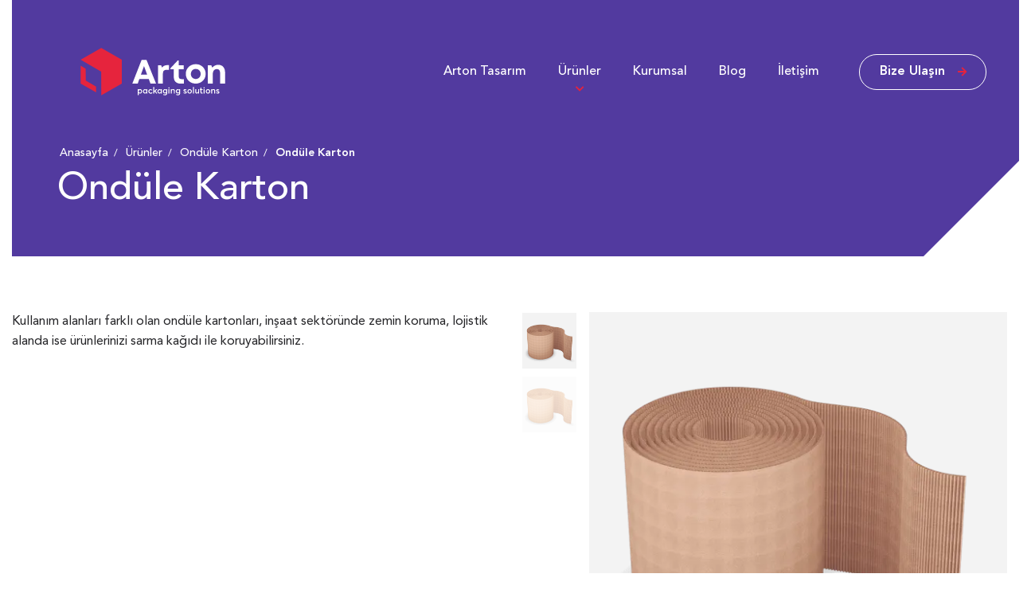

--- FILE ---
content_type: text/html; charset=UTF-8
request_url: https://artonambalaj.com/ondule-karton
body_size: 3588
content:
<!DOCTYPE html>
<html lang="tr" >
<head>

    <meta charset="UTF-8">
    <meta name="viewport" content="width=device-width, initial-scale=1, maximum-scale=5, minimum-scale=1">
    <meta name="csrf-token" content="DoQvInZ6kTEv65ykP0ohAdsO6Bx9AgNdQXdXlwz5">

        
        <title>Ondüle Karton &amp; En Uygun Fiyatlar | artonambalaj.com</title>
        <meta name="description" content="Ondüle karton, ürünlerinizi sarma kağıt ile sarararak dışarıdan gelen zararları en aza indirmenize yardımcı olacak koruyucudur.">

        <link rel="canonical" href="https://artonambalaj.com/ondule-karton">

                                                                                        
    

    
                
    <link href="https://artonambalaj.com/assets/css/main.css" rel="stylesheet">

</head>
<body class=" urun-page">



    
    <header class="site-head">
    <div class="container">
        <div class="row align-items-center justify-content-between">
            <div class="col-md-auto">
                <div class="head-block head-block--left">
                    <div class="row align-items-center justify-content-between">
                        <div class="col-auto">
                            <div class="head-logo">
                                <a class="head-logo__link" href="https://artonambalaj.com/">
                                    <img class="head-logo__image" src="https://artonambalaj.com/assets/images/arton-logo-light.svg" alt="Arton Ambalaj">
                                </a>
                            </div>
                        </div>
                        <div class="col-auto d-block d-lg-none">
                            <div class="head-hamburger">
                                <button class="btn btn-link head-hamburger__btn hamburger hamburger--spin d-flex align-items-center js-mobile-menu-btn" type="button">
                                    <span class="hamburger-box">
                                        <span class="hamburger-inner"></span>
                                    </span>
                                </button>
                            </div>
                        </div>
                    </div>
                </div>
            </div>
            <div class="col-md-auto">
                <div class="head-block head-block--right js-mobile-menu">
                    <div class="row align-items-lg-center h-100">
                        <div class="col-lg-auto mb-auto mb-lg-0">
                            <div class="head-logo d-block d-lg-none mb-8">
                                <a class="head-logo__link" href="https://artonambalaj.com/">
                                    <img class="head-logo__image" src="https://artonambalaj.com/assets/images/arton-logo-light.svg" alt="Arton Ambalaj">
                                </a>
                            </div>
                            <nav class="head-menu "><div class="head-menu__item" data-dropdown-id="20"><a class="head-menu__item-link" href="https://artontasarim.com/">Arton Tasarım</a></div><div class="head-menu__item" data-dropdown-id="2"><a class="head-menu__item-link" href="https://artonambalaj.com/urunler">Ürünler</a></div><div class="head-menu__item" data-dropdown-id="1"><a class="head-menu__item-link" href="https://artonambalaj.com/kurumsal">Kurumsal</a></div><div class="head-menu__item" data-dropdown-id="3"><a class="head-menu__item-link" href="https://artonambalaj.com/blog">Blog</a></div><div class="head-menu__item" data-dropdown-id="4"><a class="head-menu__item-link" href="https://artonambalaj.com/iletisim">İletişim</a></div></nav>
                        </div>
                        <div class="col-lg-auto mt-auto mt-lg-0">
                            <div class="head-btn-group">
                                <a href="/iletisim" class="head-btn-group__btn btn btn-outline-white rounded-pill btn-block d-flex align-items-center justify-content-between" type="button">
                                    <span class="text-gilroy-bold">Bize Ulaşın</span>
                                    <i class="fa fa-arrow-right fz-13 text-danger ml-4"></i>
                                </a>
                            </div>
                        </div>
                    </div>
                </div>
            </div>
        </div>
    </div>
</header>

    <section class="site-content">
        <div class="page-head">
            <div class="container position-relative">
                <div class="page-head__bg"></div>
                    <div class="page-breadcrumb">
        <div class="page-breadcrumb__list">
                                                                                                    <a class="page-breadcrumb__link" href="https://artonambalaj.com/">
                            <span>Anasayfa</span>
                        </a>
                                                                                                                            <a class="page-breadcrumb__link" href="https://artonambalaj.com/urunler">
                            <span>Ürünler</span>
                        </a>
                                                                                                                            <a class="page-breadcrumb__link" href="https://artonambalaj.com/">
                            <span>Ondüle Karton</span>
                        </a>
                                                                                                    <span class="page-breadcrumb__link">Ondüle Karton</span>
                                    </div>
    </div>

                    <div class="page-head__title">Ondüle Karton</div>
            </div>
        </div>

        <div class="page-content">
            <div class="container">
                <div class="box-group mt-0">
                    <div class="row flex-column-reverse flex-lg-row">
                        <div class="col-xl-6 col-lg-5">
                            <div class="page-article">
                                <p>Kullanım alanları farklı olan ondüle kartonları, inşaat sektöründe zemin koruma, lojistik alanda ise ürünlerinizi sarma kağıdı ile koruyabilirsiniz.</p>
                            </div>
                        </div>
                        <div class="col-xl-6 col-lg-7 mb-8">
                                                            <div class="d-flex flex-column-reverse flex-md-row justify-content-between">
                                    <div class="product-gallery-thumb js-gallery-thumb">
                                                                                    <div class="product-gallery-thumb__item">
                                                <img src="https://artonambalaj.com/uploads/webp/thumb/ondule-karton-25.webp" alt="" class="product-gallery-thumb__image ">
                                            </div>
                                                                                    <div class="product-gallery-thumb__item">
                                                <img src="https://artonambalaj.com/uploads/webp/thumb/ondule-karton-18.webp" alt="" class="product-gallery-thumb__image ">
                                            </div>
                                                                            </div>
                                    <div class="product-gallery js-gallery">
                                                                                    <div class="product-gallery__item">
                                                <a href="https://artonambalaj.com/uploads/ondule-karton-25.png" data-fancybox="urun_gorselleri">
                                                    <img src="https://artonambalaj.com/uploads/webp/thumb/ondule-karton-25.webp" alt="" class="product-gallery__image ">
                                                </a>
                                            </div>
                                                                                    <div class="product-gallery__item">
                                                <a href="https://artonambalaj.com/uploads/ondule-karton-18.png" data-fancybox="urun_gorselleri">
                                                    <img src="https://artonambalaj.com/uploads/webp/thumb/ondule-karton-18.webp" alt="" class="product-gallery__image ">
                                                </a>
                                            </div>
                                                                            </div>
                                </div>
                                                    </div>
                    </div>
                </div>
                <div class="box-group">
                    <div class="page-tab">
                        <ul class="nav nav-tabs page-tab__nav">
                                                            <li class="page-tab__item">
                                    <a class="page-tab__link" data-toggle="tab" href="#tab-1">Genel Bilgiler</a>
                                </li>
                                                                                                            </ul>
                        <div class="tab-content page-tab__content">
                                                            <div class="page-tab__pane tab-pane fade" id="tab-1">
                                    <div class="page-article">
                                        <ul>
	<li>Değişik ebatlarda üretilir, çeşitli ürünlerin ambalajlanmasında kullanılır.</li>
	<li>Genellikle yüksek hacimli ürünlerin korunması ve sevkiyatı için tercih edilir.</li>
	<li>Darbelere karşı koruma sağlar; dayanıklıdır, tekrar kullanılabilir.</li>
	<li>Farklı sektörlerde çok amaçlı kullanıma uygundur.&nbsp;</li>
	<li>Hafif bir malzemedir ve oldukça ekonomiktir.</li>
	<li>Çevre dostudur, doğaya zarar vermez.</li>
</ul>
                                    </div>
                                </div>
                                                                                                            </div>
                    </div>
                </div>
                <div class="box-group p-8 p-lg-20 bg-light mb-md-10 mb-5">
                    <div class="contact-form">
                        <div class="contact-form__head">
                            <div class="contact-form__title">Ürün Talep Formu</div>
                        </div>
                        <div class="contact-form__body mt-8">
                                                        <form action="https://artonambalaj.com/form/send" method="POST" data-form-id="1">
    <input type="hidden" name="_token" value="DoQvInZ6kTEv65ykP0ohAdsO6Bx9AgNdQXdXlwz5">
    <input type="checkbox" name="pkp_website" required class="d-none">
    <input type="hidden" name="form_id">

    
                                    <input name="input[selected_product][label]" type="hidden" value="Seçilen Ürün">
                                <input name="input[selected_product][value]" type="hidden" value="Ondüle Karton">
                            
            <div class="row">
                            <div class="col-md-6 col-lg-4">
                    <div class="form-group form-group-stacked mb-6 ">
                                                    <input type="hidden" name="input[adiniz_soyadiniz][label]" value="Adınız Soyadınız">
                        
                        <input
        type="text"
        name="input[adiniz_soyadiniz][value]"
        placeholder=""
        class="form-control   "
        value=""
        
        required
/>
                                                    <label class="form-label">Adınız Soyadınız</label>
                                                                                            </div>
                </div>
                            <div class="col-md-6 col-lg-4">
                    <div class="form-group form-group-stacked mb-6 ">
                                                    <input type="hidden" name="input[e_posta][label]" value="E-posta">
                        
                        <input
        type="email"
        name="input[e_posta][value]"
        placeholder=""
        class="form-control   "
        value=""
        
        required
>
                                                    <label class="form-label">E-posta</label>
                                                                                            </div>
                </div>
                            <div class="col-md-6 col-lg-4">
                    <div class="form-group form-group-stacked mb-6 ">
                                                    <input type="hidden" name="input[telefon][label]" value="Telefon">
                        
                        <input
        type="tel"
        name="input[telefon][value]"
        placeholder=""
        class="form-control   "
        value=""
        
        required
/>
                                                    <label class="form-label">Telefon</label>
                                                                                            </div>
                </div>
                            <div class="col-md-12">
                    <div class="form-group form-group-stacked mb-6 ">
                                                    <input type="hidden" name="input[mesajiniz][label]" value="Mesajınız">
                        
                        <textarea
        rows="4"
        style="height: 100px;"
        name="input[mesajiniz][value]"
        placeholder=""
        class="form-control   "
        
        required
></textarea>
                                                    <label class="form-label">Mesajınız</label>
                                                                                            </div>
                </div>
                            <div class="col-md-6 col-xl-8">
                    <div class="form-group form-group-stacked mb-6 ">
                                                    <input type="hidden" name="input[kvkk_onayi][label]" value="KVKK Onayı">
                        
                        <div class="custom-control custom-checkbox mb-2">
        <input
                type="checkbox"
                id="kvkk_onayi"
                name="input[kvkk_onayi][value]"
                value="Evet"
                class="custom-control-input "
        />
        <label class="custom-control-label " for="kvkk_onayi">
            Kişisel verilerimin mevzuat çerçevesinde ve <a href="#">KVKK aydınlatma metni</a>                                                                 nde belirtilen şekilde işlenmesine ve benimle iletişime geçilmesine açık rıza veriyorum.
        </label>
    </div>
                                                                                            </div>
                </div>
                            <div class="col-md-4 ml-auto">
                    <div class="form-group form-group-stacked mb-0 ">
                        
                        <button type="submit"
        
        class="btn btn btn-outline-dark rounded-pill btn-block">
        Gönder
</button>                                                                                            </div>
                </div>
                    </div>
    
    
</form>

                        </div>
                    </div>
                </div>
            </div>
        </div>
    </section>

    <footer class="site-foot">
    <div class="foot-block foot-block--top">
        <div class="container">
            <div class="foot-copyright">
                <img class="foot-copyright__image" src="https://artonambalaj.com/assets/images/arton-logo.svg" alt="Arton Ambalaj">
            </div>
        </div>
    </div>
    <div class="foot-block foot-block--middle">
        <div class="container">
            <div class="row">
                <div class="col-lg-3 col-md">
                    <div class="foot-menu">
                        <div class="foot-menu__item">
                            <div class="foot-menu__item-link">İletişime Geç</div>
                            <div class="foot-menu__body d-flex flex-column">
                                <a class="fz-14 text-avenir-bold text-dark" href="tel:0262 653 10 84">0262 653 10 84</a>
                                <a class="fz-14 text-avenir-bold text-dark mt-4" href="mailto:info@artonambalaj.com">info@artonambalaj.com</a>
                                <div class="fz-14 text-avenir-medium lh-21 mt-4">Cumhuriyet Mah. 2253 Sok. No:11 Gebze/Kocaeli</div>
                            </div>
                        </div>
                    </div>
                </div>
                <div class="col-lg-9 col-md-auto mt-10 mt-md-0">
                    <div class="row">
                        <div class="col d-none d-lg-block">
                            <nav class="foot-menu "><div class="foot-menu__item" data-dropdown-id="16"><a class="foot-menu__item-link" href="https://artonambalaj.com/urunler">Ürünler</a><div class="foot-menu__children"><a class="foot-menu__children-link" href="https://artonambalaj.com/kraft-kosebent">Kraft Köşebent</a><a class="foot-menu__children-link" href="https://artonambalaj.com/centikli-kosebent">Çentikli Köşebent</a><a class="foot-menu__children-link" href="https://artonambalaj.com/kilitli-kosebent">Kilitli Köşebent</a><a class="foot-menu__children-link" href="https://artonambalaj.com/baskili-kosebent">Baskılı Köşebent</a><a class="foot-menu__children-link" href="https://artonambalaj.com/asimetrik-kagit-kosebent">Asimetrik Kağıt Köşebent</a><a class="foot-menu__children-link" href="https://artonambalaj.com/neme-dayanikli-kosebent">Neme Dayanıklı Köşebent</a><a class="foot-menu__children-link" href="https://artonambalaj.com/yapiskanli-kosebent">Yapışkanlı Köşebent</a><a class="foot-menu__children-link" href="https://artonambalaj.com/u-kosebent">U Köşebent</a><a class="foot-menu__children-link" href="https://artonambalaj.com/petek-panel-2">Petek Panel</a><a class="foot-menu__children-link" href="https://artonambalaj.com/kagit-seperator-2">Kağıt Seperatör</a><a class="foot-menu__children-link" href="https://artonambalaj.com/ondule-karton">Ondüle Karton</a></div></div></nav>
                        </div>
                        <div class="col-lg-auto">
                            <div class="foot-menu">
        <div class="foot-menu__item">
            <div class="foot-menu__item-link">Sosyal Medya</div>
            <div class="foot-social">
                                                            <a class="foot-social__link d-flex align-items-center justify-content-center" target="_blank" rel="nofollow" href="https://www.facebook.com/artonambalaj">
                            <i class="foot-social__icon fi fi-facebook"></i>
                        </a>
                                                                                <a class="foot-social__link d-flex align-items-center justify-content-center" target="_blank" rel="nofollow" href="https://twitter.com/artonambalaj">
                            <i class="foot-social__icon fi fi-twitter"></i>
                        </a>
                                                                                <a class="foot-social__link d-flex align-items-center justify-content-center" target="_blank" rel="nofollow" href="https://www.instagram.com/artonambalaj/">
                            <i class="foot-social__icon fi fi-instagram"></i>
                        </a>
                                                                                                                    <a class="foot-social__link d-flex align-items-center justify-content-center" target="_blank" rel="nofollow" href="https://www.linkedin.com/company/arton-ambalaj">
                            <i class="foot-social__icon fi fi-linkedin"></i>
                        </a>
                                                                                                                                                                                                                                    </div>
        </div>
    </div>
                        </div>
                    </div>
                </div>
            </div>
        </div>
    </div>
    <div class="foot-block foot-block--bottom">
        <div class="container">
            <div class="row justify-content-between align-items-center">
                <div class="col-auto">
                    <div class="foot-copyright">
    <div class="foot-copyright__text">© 2025 Pikap Agency | Tüm hakları saklıdır.</div>
</div>
                </div>
                <div class="col-auto">
                    <div class="foot-agency">
    <a class="text-dark" href="https://pikap.agency" target="_blank" title="Pikap Agency">
        <img class="lazyload foot-agency__logo" src="https://artonambalaj.com/assets/images/pikap.svg" alt="Pikap Agency">
    </a>
</div>                </div>
            </div>
        </div>
    </div>
</footer>
<div class="site-foot__backdrop"></div>


<script src="https://artonambalaj.com/assets/js/main.js"></script>
<script src="https://artonambalaj.com/assets/js/app.js"></script>
<script>
    $.ajaxSetup({
        headers: {
            'X-CSRF-TOKEN': $('meta[name="csrf-token"]').attr('content')
        }
    });
</script>
<script>
    window.addEventListener('DOMContentLoaded', (event) => {
        setTimeout(function () {
            $('html, body').removeClass('is-load');
        }, 300);
    });
</script>


    
    
    <script>
        setTimeout(function () {
            $('[data-form-id="1"]').find('[name="pkp_website"]').attr('required', false);
            $('[data-form-id="1"]').find('[name="form_id"]').val($('[data-form-id="1"]').attr('data-form-id'))
        }, 5000);
    </script>
    <script type="application/ld+json">{"@context":"https:\/\/schema.org","@type":"BreadcrumbList","itemListElement":[{"@type":"ListItem","position":1,"name":"Anasayfa","item":"https:\/\/artonambalaj.com\/"},{"@type":"ListItem","position":2,"name":"Ürünler","item":"https:\/\/artonambalaj.com\/urunler"},{"@type":"ListItem","position":3,"name":"Ondüle Karton","item":"https:\/\/artonambalaj.com"},{"@type":"ListItem","position":4,"name":"Ondüle Karton","item":"https:\/\/artonambalaj.com\/ondule-karton"}]}</script>
    <script>
        __siteJS.addActiveClassUrl('https://artonambalaj.com/urunler');
        $('.page-tab__item:first-child a').tab('show');
    </script>



    
    <script>
        __siteJS.addActiveClassUrl('https://artonambalaj.com/ondule-karton');
    </script>

</body>
</html>


--- FILE ---
content_type: image/svg+xml
request_url: https://artonambalaj.com/assets/images/arton-logo-light.svg
body_size: 6304
content:
<?xml version="1.0" encoding="utf-8"?>
<!-- Generator: Adobe Illustrator 24.1.1, SVG Export Plug-In . SVG Version: 6.00 Build 0)  -->
<svg version="1.1" id="Layer_1" xmlns="http://www.w3.org/2000/svg" xmlns:xlink="http://www.w3.org/1999/xlink" x="0px" y="0px"
     viewBox="0 0 182 60" style="enable-background:new 0 0 182 60;" xml:space="preserve">
<style type="text/css">
	.st0{fill:#fff;}
	.st1{fill:#E6243D;}
</style>
    <g>
	<g>
		<path class="st0" d="M88,45l-2.1-5.7H74L72,45h-6.8l11.7-29.8h6.1L95,45H88z M79.9,23L76,33.7h7.8L79.9,23z"/>
        <path class="st0" d="M109.2,21.8h2v5.9h-2.7c-1.7,0-3,0.4-3.8,1.2c-0.8,0.8-1.1,2.2-1.1,4.1v12h-6.2v-23h4l1.1,2.8
			C104.1,22.8,106.4,21.8,109.2,21.8z"/>
        <path class="st0" d="M127.1,39.4h2.8V45h-4.4c-2.5,0-4.5-0.7-6-2.2c-1.5-1.5-2.2-3.5-2.2-6v-9.8h-4.2v-1.3l9.1-9.7h1.2v6h6.3v5
			h-6.2v9c0,1.1,0.3,2,0.9,2.6C125.1,39.1,125.9,39.4,127.1,39.4z"/>
        <path class="st0" d="M144.9,45c-2.3,0-4.5-0.5-6.4-1.6c-1.9-1.1-3.4-2.5-4.5-4.4c-1.1-1.9-1.6-3.9-1.6-6.2c0-2.3,0.5-4.4,1.6-6.2
			c1.1-1.9,2.6-3.3,4.5-4.4c1.9-1,4-1.6,6.4-1.6c2.3,0,4.4,0.5,6.3,1.6c1.9,1,3.4,2.5,4.5,4.4c1.1,1.9,1.6,3.9,1.6,6.2
			c0,2.3-0.5,4.3-1.6,6.2c-1.1,1.9-2.6,3.3-4.5,4.4C149.3,44.4,147.2,45,144.9,45z M140.5,37.4c1.2,1.2,2.6,1.8,4.4,1.8
			c1.8,0,3.3-0.6,4.4-1.8c1.2-1.2,1.7-2.7,1.7-4.5c0-1.9-0.6-3.4-1.7-4.5c-1.2-1.2-2.6-1.8-4.4-1.8c-1.8,0-3.3,0.6-4.4,1.8
			c-1.2,1.2-1.7,2.7-1.7,4.5C138.7,34.7,139.3,36.2,140.5,37.4z"/>
        <path class="st0" d="M173.2,21.4c2.6,0,4.7,0.9,6.2,2.6c1.5,1.7,2.3,4.1,2.3,7V45h-6.2V32c0-3.4-1.3-5.2-4-5.2
			c-1.6,0-2.9,0.5-3.8,1.6c-0.9,1.1-1.4,2.5-1.4,4.4V45h-6.2v-23h4.3l1.2,2.9c0.9-1.1,2-1.9,3.3-2.5
			C170.2,21.7,171.6,21.4,173.2,21.4z"/>
	</g>
        <g>
		<polygon class="st1" points="0.3,15.1 26.2,0.2 52,15.1 52,45 26.2,59.8 26.1,30 		"/>
            <polygon class="st1" points="19.7,56.1 0.3,45 0.3,22.5 6.6,26.3 6.8,41.2 19.7,48.7 		"/>
	</g>
        <g>
		<g>
			<path class="st0" d="M72,52h1.2v0.6h0c0.4-0.5,1-0.7,1.7-0.7c1.5,0,2.6,1.2,2.6,2.8c0,1.7-1.1,2.8-2.6,2.8
				c-0.7,0-1.3-0.3-1.7-0.8l0,0v2.8H72V52z M76.4,54.8c0-1-0.7-1.7-1.6-1.7c-0.9,0-1.6,0.7-1.6,1.7c0,1,0.7,1.6,1.6,1.6
				C75.7,56.4,76.4,55.7,76.4,54.8z"/>
            <path class="st0" d="M78.6,54.8c0-1.6,1.1-2.8,2.6-2.8c0.7,0,1.3,0.3,1.7,0.7l0,0V52h1.2v5.4h-1.2v-0.7l0,0
				c-0.4,0.5-1,0.8-1.7,0.8C79.7,57.5,78.6,56.4,78.6,54.8z M82.9,54.8c0-1-0.7-1.7-1.5-1.7c-0.9,0-1.6,0.7-1.6,1.7
				c0,1,0.6,1.6,1.6,1.6C82.2,56.4,82.9,55.8,82.9,54.8z"/>
            <path class="st0" d="M85.3,54.8c0-1.7,1.2-2.8,2.8-2.8c0.8,0,1.7,0.3,2.3,1l-0.8,0.7c-0.3-0.4-0.8-0.6-1.4-0.6
				c-1,0-1.6,0.7-1.6,1.7c0,1,0.7,1.7,1.6,1.7c0.6,0,1.1-0.3,1.4-0.6l0.9,0.8c-0.5,0.6-1.2,1-2.3,1C86.5,57.5,85.3,56.4,85.3,54.8z"
            />
            <path class="st0" d="M91.5,49.3h1.2v5.2l0,0L95,52h1.5l-2,2.2l2,3.2h-1.4l-1.5-2.4l-0.9,1v1.4h-1.2V49.3z"/>
            <path class="st0" d="M96.8,54.8c0-1.6,1.1-2.8,2.6-2.8c0.7,0,1.3,0.3,1.7,0.7l0,0V52h1.2v5.4h-1.2v-0.7l0,0
				c-0.4,0.5-1,0.8-1.7,0.8C97.9,57.5,96.8,56.4,96.8,54.8z M101.1,54.8c0-1-0.7-1.7-1.5-1.7c-0.9,0-1.6,0.7-1.6,1.7
				c0,1,0.6,1.6,1.6,1.6C100.4,56.4,101.1,55.8,101.1,54.8z"/>
            <path class="st0" d="M104.1,59.2l0.3-1.1c0.6,0.3,1.1,0.5,1.8,0.5c1.1,0,1.6-0.6,1.6-1.3v-0.6h0c-0.4,0.4-1,0.7-1.6,0.7
				c-1.5,0-2.6-1.1-2.6-2.7c0-1.6,1.1-2.7,2.6-2.7c0.6,0,1.2,0.2,1.7,0.7h0V52h1.2v4.9c0,1.6-0.8,2.8-2.8,2.8
				C105.5,59.7,104.7,59.5,104.1,59.2z M107.9,54.6c0-0.9-0.7-1.5-1.5-1.5c-0.9,0-1.5,0.6-1.5,1.6c0,1,0.7,1.6,1.5,1.6
				C107.2,56.2,107.9,55.6,107.9,54.6z"/>
            <path class="st0" d="M110.4,50.4c0-0.4,0.4-0.8,0.8-0.8c0.5,0,0.8,0.4,0.8,0.8c0,0.5-0.4,0.8-0.8,0.8
				C110.8,51.2,110.4,50.9,110.4,50.4z M110.6,52h1.2v5.4h-1.2V52z"/>
            <path class="st0" d="M113.6,52h1.2v0.7h0c0.4-0.5,1.1-0.8,1.8-0.8c1.2,0,2,0.7,2,2.3v3.2h-1.2v-2.9c0-1.1-0.4-1.5-1.2-1.5
				c-0.8,0-1.4,0.6-1.4,1.7v2.7h-1.2V52z"/>
            <path class="st0" d="M120.3,59.2l0.3-1.1c0.6,0.3,1.1,0.5,1.8,0.5c1.1,0,1.6-0.6,1.6-1.3v-0.6h0c-0.4,0.4-1,0.7-1.6,0.7
				c-1.5,0-2.6-1.1-2.6-2.7c0-1.6,1.1-2.7,2.6-2.7c0.6,0,1.2,0.2,1.7,0.7h0V52h1.2v4.9c0,1.6-0.8,2.8-2.8,2.8
				C121.7,59.7,120.9,59.5,120.3,59.2z M124.1,54.6c0-0.9-0.7-1.5-1.5-1.5c-0.9,0-1.5,0.6-1.5,1.6c0,1,0.7,1.6,1.5,1.6
				C123.5,56.2,124.1,55.6,124.1,54.6z"/>
            <path class="st0" d="M129.3,56.8l0.6-0.9c0.4,0.4,0.9,0.6,1.6,0.6c0.5,0,0.8-0.2,0.8-0.5c0-0.3-0.4-0.4-1.1-0.7
				c-0.9-0.3-1.7-0.7-1.7-1.8c0-0.9,0.8-1.5,1.9-1.5c0.7,0,1.3,0.2,1.9,0.7l-0.6,1c-0.4-0.4-0.9-0.6-1.4-0.6c-0.2,0-0.6,0.1-0.6,0.5
				c0,0.3,0.3,0.5,0.9,0.7c1.2,0.5,1.9,0.7,1.9,1.7c0,0.9-0.6,1.6-2,1.6C130.6,57.5,129.9,57.3,129.3,56.8z"/>
            <path class="st0" d="M134.4,54.8c0-1.6,1.1-2.8,2.8-2.8c1.7,0,2.8,1.1,2.8,2.8c0,1.6-1.2,2.8-2.8,2.8
				C135.5,57.5,134.4,56.3,134.4,54.8z M138.8,54.8c0-1-0.7-1.7-1.6-1.7c-0.9,0-1.6,0.7-1.6,1.7c0,0.9,0.6,1.7,1.6,1.7
				C138.1,56.4,138.8,55.7,138.8,54.8z"/>
            <path class="st0" d="M141.4,49.3h1.2v8.2h-1.2V49.3z"/>
            <path class="st0" d="M144.2,55.3V52h1.2v3c0,1.1,0.3,1.4,1.1,1.4c0.7,0,1.4-0.6,1.4-1.8V52h1.2v5.4h-1.2v-0.7l0,0
				c-0.4,0.5-1,0.8-1.7,0.8C145,57.5,144.2,56.9,144.2,55.3z"/>
            <path class="st0" d="M150.8,55.7v-2.6h-0.7V52h0.7v-1.8l1.2-0.1V52h1.6v1.1H152v2.5c0,0.6,0.2,0.8,0.5,0.8c0.2,0,0.5-0.1,0.8-0.2
				l0.3,1.1c-0.3,0.2-0.7,0.3-1.4,0.3C151.4,57.5,150.8,57,150.8,55.7z"/>
            <path class="st0" d="M154.6,50.4c0-0.4,0.4-0.8,0.8-0.8c0.5,0,0.8,0.4,0.8,0.8c0,0.5-0.4,0.8-0.8,0.8
				C155,51.2,154.6,50.9,154.6,50.4z M154.8,52h1.2v5.4h-1.2V52z"/>
            <path class="st0" d="M157.4,54.8c0-1.6,1.1-2.8,2.8-2.8c1.7,0,2.8,1.1,2.8,2.8c0,1.6-1.2,2.8-2.8,2.8
				C158.5,57.5,157.4,56.3,157.4,54.8z M161.8,54.8c0-1-0.7-1.7-1.6-1.7c-0.9,0-1.6,0.7-1.6,1.7c0,0.9,0.6,1.7,1.6,1.7
				C161.1,56.4,161.8,55.7,161.8,54.8z"/>
            <path class="st0" d="M164.3,52h1.2v0.7h0c0.4-0.5,1.1-0.8,1.8-0.8c1.2,0,2,0.7,2,2.3v3.2h-1.2v-2.9c0-1.1-0.4-1.5-1.2-1.5
				c-0.8,0-1.4,0.6-1.4,1.7v2.7h-1.2V52z"/>
            <path class="st0" d="M170.4,56.8l0.6-0.9c0.4,0.4,0.9,0.6,1.6,0.6c0.5,0,0.8-0.2,0.8-0.5c0-0.3-0.4-0.4-1.1-0.7
				c-0.9-0.3-1.7-0.7-1.7-1.8c0-0.9,0.8-1.5,1.9-1.5c0.7,0,1.3,0.2,1.9,0.7l-0.6,1c-0.4-0.4-0.9-0.6-1.4-0.6c-0.2,0-0.6,0.1-0.6,0.5
				c0,0.3,0.3,0.5,0.9,0.7c1.2,0.5,1.9,0.7,1.9,1.7c0,0.9-0.6,1.6-2,1.6C171.7,57.5,171,57.3,170.4,56.8z"/>
		</g>
	</g>
</g>
</svg>


--- FILE ---
content_type: image/svg+xml
request_url: https://artonambalaj.com/assets/images/arton-logo.svg
body_size: 6091
content:
<?xml version="1.0" encoding="utf-8"?>
<!-- Generator: Adobe Illustrator 24.1.1, SVG Export Plug-In . SVG Version: 6.00 Build 0)  -->
<svg version="1.1" id="Layer_1" xmlns="http://www.w3.org/2000/svg" xmlns:xlink="http://www.w3.org/1999/xlink" x="0px" y="0px"
	 viewBox="0 0 182 60" style="enable-background:new 0 0 182 60;" xml:space="preserve">
<style type="text/css">
	.st0{fill:#252527;}
	.st1{fill:#E6243D;}
</style>
<g>
	<g>
		<path class="st0" d="M88,45l-2.1-5.7H74L72,45h-6.8l11.7-29.8h6.1L95,45H88z M79.9,23L76,33.7h7.8L79.9,23z"/>
		<path class="st0" d="M109.2,21.8h2v5.9h-2.7c-1.7,0-3,0.4-3.8,1.2c-0.8,0.8-1.1,2.2-1.1,4.1v12h-6.2v-23h4l1.1,2.8
			C104.1,22.8,106.4,21.8,109.2,21.8z"/>
		<path class="st0" d="M127.1,39.4h2.8V45h-4.4c-2.5,0-4.5-0.7-6-2.2c-1.5-1.5-2.2-3.5-2.2-6v-9.8h-4.2v-1.3l9.1-9.7h1.2v6h6.3v5
			h-6.2v9c0,1.1,0.3,2,0.9,2.6C125.1,39.1,125.9,39.4,127.1,39.4z"/>
		<path class="st0" d="M144.9,45c-2.3,0-4.5-0.5-6.4-1.6c-1.9-1.1-3.4-2.5-4.5-4.4c-1.1-1.9-1.6-3.9-1.6-6.2c0-2.3,0.5-4.4,1.6-6.2
			c1.1-1.9,2.6-3.3,4.5-4.4c1.9-1,4-1.6,6.4-1.6c2.3,0,4.4,0.5,6.3,1.6c1.9,1,3.4,2.5,4.5,4.4c1.1,1.9,1.6,3.9,1.6,6.2
			c0,2.3-0.5,4.3-1.6,6.2c-1.1,1.9-2.6,3.3-4.5,4.4C149.3,44.4,147.2,45,144.9,45z M140.5,37.4c1.2,1.2,2.6,1.8,4.4,1.8
			c1.8,0,3.3-0.6,4.4-1.8c1.2-1.2,1.7-2.7,1.7-4.5c0-1.9-0.6-3.4-1.7-4.5c-1.2-1.2-2.6-1.8-4.4-1.8c-1.8,0-3.3,0.6-4.4,1.8
			c-1.2,1.2-1.7,2.7-1.7,4.5C138.7,34.7,139.3,36.2,140.5,37.4z"/>
		<path class="st0" d="M173.2,21.4c2.6,0,4.7,0.9,6.2,2.6c1.5,1.7,2.3,4.1,2.3,7V45h-6.2V32c0-3.4-1.3-5.2-4-5.2
			c-1.6,0-2.9,0.5-3.8,1.6c-0.9,1.1-1.4,2.5-1.4,4.4V45h-6.2v-23h4.3l1.2,2.9c0.9-1.1,2-1.9,3.3-2.5
			C170.2,21.7,171.6,21.4,173.2,21.4z"/>
	</g>
	<g>
		<polygon class="st1" points="0.3,15.1 26.2,0.2 52,15.1 52,45 26.2,59.8 26.1,30 		"/>
		<polygon class="st1" points="19.7,56.1 0.3,45 0.3,22.5 6.6,26.3 6.8,41.2 19.7,48.7 		"/>
	</g>
	<g>
		<g>
			<path class="st0" d="M72,52h1.2v0.6h0c0.4-0.5,1-0.7,1.7-0.7c1.5,0,2.6,1.2,2.6,2.8c0,1.7-1.1,2.8-2.6,2.8
				c-0.7,0-1.3-0.3-1.7-0.8l0,0v2.8H72V52z M76.4,54.8c0-1-0.7-1.7-1.6-1.7c-0.9,0-1.6,0.7-1.6,1.7c0,1,0.7,1.6,1.6,1.6
				C75.7,56.4,76.4,55.7,76.4,54.8z"/>
			<path class="st0" d="M78.6,54.8c0-1.6,1.1-2.8,2.6-2.8c0.7,0,1.3,0.3,1.7,0.7l0,0V52h1.2v5.4h-1.2v-0.7l0,0
				c-0.4,0.5-1,0.8-1.7,0.8C79.7,57.5,78.6,56.4,78.6,54.8z M82.9,54.8c0-1-0.7-1.7-1.5-1.7c-0.9,0-1.6,0.7-1.6,1.7
				c0,1,0.6,1.6,1.6,1.6C82.2,56.4,82.9,55.8,82.9,54.8z"/>
			<path class="st0" d="M85.3,54.8c0-1.7,1.2-2.8,2.8-2.8c0.8,0,1.7,0.3,2.3,1l-0.8,0.7c-0.3-0.4-0.8-0.6-1.4-0.6
				c-1,0-1.6,0.7-1.6,1.7c0,1,0.7,1.7,1.6,1.7c0.6,0,1.1-0.3,1.4-0.6l0.9,0.8c-0.5,0.6-1.2,1-2.3,1C86.5,57.5,85.3,56.4,85.3,54.8z"
				/>
			<path class="st0" d="M91.5,49.3h1.2v5.2l0,0L95,52h1.5l-2,2.2l2,3.2h-1.4l-1.5-2.4l-0.9,1v1.4h-1.2V49.3z"/>
			<path class="st0" d="M96.8,54.8c0-1.6,1.1-2.8,2.6-2.8c0.7,0,1.3,0.3,1.7,0.7l0,0V52h1.2v5.4h-1.2v-0.7l0,0
				c-0.4,0.5-1,0.8-1.7,0.8C97.9,57.5,96.8,56.4,96.8,54.8z M101.1,54.8c0-1-0.7-1.7-1.5-1.7c-0.9,0-1.6,0.7-1.6,1.7
				c0,1,0.6,1.6,1.6,1.6C100.4,56.4,101.1,55.8,101.1,54.8z"/>
			<path class="st0" d="M104.1,59.2l0.3-1.1c0.6,0.3,1.1,0.5,1.8,0.5c1.1,0,1.6-0.6,1.6-1.3v-0.6h0c-0.4,0.4-1,0.7-1.6,0.7
				c-1.5,0-2.6-1.1-2.6-2.7c0-1.6,1.1-2.7,2.6-2.7c0.6,0,1.2,0.2,1.7,0.7h0V52h1.2v4.9c0,1.6-0.8,2.8-2.8,2.8
				C105.5,59.7,104.7,59.5,104.1,59.2z M107.9,54.6c0-0.9-0.7-1.5-1.5-1.5c-0.9,0-1.5,0.6-1.5,1.6c0,1,0.7,1.6,1.5,1.6
				C107.2,56.2,107.9,55.6,107.9,54.6z"/>
			<path class="st0" d="M110.4,50.4c0-0.4,0.4-0.8,0.8-0.8c0.5,0,0.8,0.4,0.8,0.8c0,0.5-0.4,0.8-0.8,0.8
				C110.8,51.2,110.4,50.9,110.4,50.4z M110.6,52h1.2v5.4h-1.2V52z"/>
			<path class="st0" d="M113.6,52h1.2v0.7h0c0.4-0.5,1.1-0.8,1.8-0.8c1.2,0,2,0.7,2,2.3v3.2h-1.2v-2.9c0-1.1-0.4-1.5-1.2-1.5
				c-0.8,0-1.4,0.6-1.4,1.7v2.7h-1.2V52z"/>
			<path class="st0" d="M120.3,59.2l0.3-1.1c0.6,0.3,1.1,0.5,1.8,0.5c1.1,0,1.6-0.6,1.6-1.3v-0.6h0c-0.4,0.4-1,0.7-1.6,0.7
				c-1.5,0-2.6-1.1-2.6-2.7c0-1.6,1.1-2.7,2.6-2.7c0.6,0,1.2,0.2,1.7,0.7h0V52h1.2v4.9c0,1.6-0.8,2.8-2.8,2.8
				C121.7,59.7,120.9,59.5,120.3,59.2z M124.1,54.6c0-0.9-0.7-1.5-1.5-1.5c-0.9,0-1.5,0.6-1.5,1.6c0,1,0.7,1.6,1.5,1.6
				C123.5,56.2,124.1,55.6,124.1,54.6z"/>
			<path class="st0" d="M129.3,56.8l0.6-0.9c0.4,0.4,0.9,0.6,1.6,0.6c0.5,0,0.8-0.2,0.8-0.5c0-0.3-0.4-0.4-1.1-0.7
				c-0.9-0.3-1.7-0.7-1.7-1.8c0-0.9,0.8-1.5,1.9-1.5c0.7,0,1.3,0.2,1.9,0.7l-0.6,1c-0.4-0.4-0.9-0.6-1.4-0.6c-0.2,0-0.6,0.1-0.6,0.5
				c0,0.3,0.3,0.5,0.9,0.7c1.2,0.5,1.9,0.7,1.9,1.7c0,0.9-0.6,1.6-2,1.6C130.6,57.5,129.9,57.3,129.3,56.8z"/>
			<path class="st0" d="M134.4,54.8c0-1.6,1.1-2.8,2.8-2.8c1.7,0,2.8,1.1,2.8,2.8c0,1.6-1.2,2.8-2.8,2.8
				C135.5,57.5,134.4,56.3,134.4,54.8z M138.8,54.8c0-1-0.7-1.7-1.6-1.7c-0.9,0-1.6,0.7-1.6,1.7c0,0.9,0.6,1.7,1.6,1.7
				C138.1,56.4,138.8,55.7,138.8,54.8z"/>
			<path class="st0" d="M141.4,49.3h1.2v8.2h-1.2V49.3z"/>
			<path class="st0" d="M144.2,55.3V52h1.2v3c0,1.1,0.3,1.4,1.1,1.4c0.7,0,1.4-0.6,1.4-1.8V52h1.2v5.4h-1.2v-0.7l0,0
				c-0.4,0.5-1,0.8-1.7,0.8C145,57.5,144.2,56.9,144.2,55.3z"/>
			<path class="st0" d="M150.8,55.7v-2.6h-0.7V52h0.7v-1.8l1.2-0.1V52h1.6v1.1H152v2.5c0,0.6,0.2,0.8,0.5,0.8c0.2,0,0.5-0.1,0.8-0.2
				l0.3,1.1c-0.3,0.2-0.7,0.3-1.4,0.3C151.4,57.5,150.8,57,150.8,55.7z"/>
			<path class="st0" d="M154.6,50.4c0-0.4,0.4-0.8,0.8-0.8c0.5,0,0.8,0.4,0.8,0.8c0,0.5-0.4,0.8-0.8,0.8
				C155,51.2,154.6,50.9,154.6,50.4z M154.8,52h1.2v5.4h-1.2V52z"/>
			<path class="st0" d="M157.4,54.8c0-1.6,1.1-2.8,2.8-2.8c1.7,0,2.8,1.1,2.8,2.8c0,1.6-1.2,2.8-2.8,2.8
				C158.5,57.5,157.4,56.3,157.4,54.8z M161.8,54.8c0-1-0.7-1.7-1.6-1.7c-0.9,0-1.6,0.7-1.6,1.7c0,0.9,0.6,1.7,1.6,1.7
				C161.1,56.4,161.8,55.7,161.8,54.8z"/>
			<path class="st0" d="M164.3,52h1.2v0.7h0c0.4-0.5,1.1-0.8,1.8-0.8c1.2,0,2,0.7,2,2.3v3.2h-1.2v-2.9c0-1.1-0.4-1.5-1.2-1.5
				c-0.8,0-1.4,0.6-1.4,1.7v2.7h-1.2V52z"/>
			<path class="st0" d="M170.4,56.8l0.6-0.9c0.4,0.4,0.9,0.6,1.6,0.6c0.5,0,0.8-0.2,0.8-0.5c0-0.3-0.4-0.4-1.1-0.7
				c-0.9-0.3-1.7-0.7-1.7-1.8c0-0.9,0.8-1.5,1.9-1.5c0.7,0,1.3,0.2,1.9,0.7l-0.6,1c-0.4-0.4-0.9-0.6-1.4-0.6c-0.2,0-0.6,0.1-0.6,0.5
				c0,0.3,0.3,0.5,0.9,0.7c1.2,0.5,1.9,0.7,1.9,1.7c0,0.9-0.6,1.6-2,1.6C171.7,57.5,171,57.3,170.4,56.8z"/>
		</g>
	</g>
</g>
</svg>


--- FILE ---
content_type: application/javascript
request_url: https://artonambalaj.com/assets/js/app.js
body_size: 2182
content:
let flickityCustomNavJS;flickityCustomNavJS=function(){this.run=function(){const e=$("[data-js-flickity-prev-btn]"),o=$("[data-js-flickity-next-btn]");e.on("click",(function(){$('[data-flickity-id="'+$(this).attr("data-js-flickity-prev-btn")+'"]').flickity("previous")})),o.on("click",(function(){$('[data-flickity-id="'+$(this).attr("data-js-flickity-next-btn")+'"]').flickity("next")}))},this.resize=function(){},this.load=function(){}};const __flickityCustomNavJS=new flickityCustomNavJS;let FormJS,locale=$("html").attr("lang"),appUrl=$('meta[name="app_url"]').attr("content"),urls={contact:appUrl+"/forms/contact",contactModal:appUrl+"/forms/contact",productOffer:appUrl+"/forms/product-offer"},messages={tr:{success:"Form gönderildi. İlginiz için teşekkür ederiz.",error:"Form gönderilemedi!"},en:{success:"The form has been sent. Thank you for your attention.",error:"The form could not be sent!"},fr:{success:"Le formulaire a été envoyé. Merci pour votre attention.",error:"Le formulaire n'a pas pu être envoyé!"}};FormJS=function(){this.send=function(e){var o=$('form[data-code="'+e+'"]');if(o.hasClass("is-sending"))return null;$.ajax({url:urls[e],method:"post",data:o.serialize(),dataType:"json",beforeSend:function(){o.addClass("is-sending")},complete:function(){o.removeClass("is-sending")},success:function(e){o[0].reset(),alert(void 0===e.message?messages[locale].success:e.message)},error:function(){alert(messages[locale].error)}})},this.run=function(){$.ajaxSetup({headers:{"X-CSRF-TOKEN":$('meta[name="csrf_token"]').attr("content")}})},this.resize=function(){},this.load=function(){}};const __formJS=new FormJS;let googleMapJS;googleMapJS=function(){let e;const o={scrollwheel:!1,disableDefaultUI:!0,zoom:14,zoomControl:!0,styles:[{featureType:"water",elementType:"geometry.fill",stylers:[{color:"#d3d3d3"}]},{featureType:"transit",stylers:[{color:"#808080"},{visibility:"off"}]},{featureType:"road.highway",elementType:"geometry.stroke",stylers:[{visibility:"on"},{color:"#b3b3b3"}]},{featureType:"road.highway",elementType:"geometry.fill",stylers:[{color:"#ffffff"}]},{featureType:"road.local",elementType:"geometry.fill",stylers:[{visibility:"on"},{color:"#ffffff"},{weight:1.8}]},{featureType:"road.local",elementType:"geometry.stroke",stylers:[{color:"#d7d7d7"}]},{featureType:"poi",elementType:"geometry.fill",stylers:[{visibility:"on"},{color:"#ebebeb"}]},{featureType:"administrative",elementType:"geometry",stylers:[{color:"#a7a7a7"}]},{featureType:"road.arterial",elementType:"geometry.fill",stylers:[{color:"#ffffff"}]},{featureType:"road.arterial",elementType:"geometry.fill",stylers:[{color:"#ffffff"}]},{featureType:"landscape",elementType:"geometry.fill",stylers:[{visibility:"on"},{color:"#efefef"}]},{featureType:"road",elementType:"labels.text.fill",stylers:[{color:"#696969"}]},{featureType:"administrative",elementType:"labels.text.fill",stylers:[{visibility:"on"},{color:"#737373"}]},{featureType:"poi",elementType:"labels.icon",stylers:[{visibility:"off"}]},{featureType:"poi",elementType:"labels",stylers:[{visibility:"off"}]},{featureType:"road.arterial",elementType:"geometry.stroke",stylers:[{color:"#d6d6d6"}]},{featureType:"road",elementType:"labels.icon",stylers:[{visibility:"off"}]},{},{featureType:"poi",elementType:"geometry.fill",stylers:[{color:"#dadada"}]}]};this.centerPlace=function(o,t){(new google.maps.Geocoder).geocode({address:o},(function(o,s){s===google.maps.GeocoderStatus.OK&&(e.setCenter(o[0].geometry.location),t?e.setZoom(t):e.setZoom(defaultOpts.zoom))}))},this.run=function(t,s){const i=document.getElementById(t.div),n=new google.maps.InfoWindow;t.zoom&&(o.zoom=t.zoom),o.zoomControlOptions={style:google.maps.ZoomControlStyle.SMALL},o.center=new google.maps.LatLng(t.center.lat,t.center.lng),i&&(e=new google.maps.Map(i,o)),s.forEach((function(o){const t=new google.maps.Marker({position:new google.maps.LatLng(o.lat,o.lng),map:e,icon:"../assets/images/pin.png",animation:google.maps.Animation.DROP});o.iw&&(google.maps.event.addListener(t,"click",(function(){n.close(),n.setContent('<div class="map-iw-head">'+o.iwHead+'</div><div class="map-iw-body">'+o.iwBody+"</div>"),n.open(e,t)})),o.iwVisible&&(n.setContent('<div class="map-iw-head">'+o.iwHead+'</div><div class="map-iw-body">'+o.iwBody+"</div>"),n.open(e,t)))}))}};const __googleMapJS=new googleMapJS;let mobileMenuJS;mobileMenuJS=function(){const e=$("body"),o=$(".js-mobile-menu-btn"),t=$(".js-mobile-menu"),s=function(){e.addClass("has-mobile-menu"),o.addClass("is-active"),t.addClass("is-active"),setTimeout((function(){t.addClass("is-active")}))},i=function(){e.removeClass("has-mobile-menu"),o.removeClass("is-active"),t.removeClass("is-show"),setTimeout((function(){t.removeClass("is-active")}),300)};this.run=function(){o.on("click",(function(){$(this).hasClass("is-active")?i():s()}))},this.resize=function(){},this.load=function(){}};const __mobileMenuJS=new mobileMenuJS;let SiteJS;$(document).ready((function(){__siteJS.run(),__stackedLabelJS.run(),__mobileMenuJS.run(),__flickityCustomNavJS.run(),__productGalleryJS.run(),__formJS.run()})),$(window).on("load",(function(){})),$(window).on("resize",(function(){}));let window_width=$(window).width(),window_sm=576,window_md=768,window_lg=992,window_xl=1200;SiteJS=function(){this.addActiveClassUrl=function(e){$('[href="'+e+'"]').addClass("is-active")};this.run=function(){!function(){new Plyr(".js-video-player");$(":input").inputmask(),AOS.init()}(),$(window).scroll((function(){$(".js-flickity-gallery-scroll-animation .flickity-slider").css({transform:"translate3d("+-1*($(this).scrollTop()/50+10)+"%, 0px, 0px)"})})),$(".js-show-contact-form").on("click",(function(){$(".js-show-contact-form").hasClass("active")?($(".js-show-contact-form").removeClass("is-active"),$(".js-show-contact-form").removeClass("active"),$(".js-contact-form").removeClass("is-active")):($(".js-show-contact-form").addClass("is-active"),$(".js-show-contact-form").addClass("active"),$(".js-contact-form").toggleClass("is-active"))}))},this.resize=function(){},this.load=function(){}};const __siteJS=new SiteJS;let stackedLabelJS;stackedLabelJS=function(){this.run=function(){$(".form-group-stacked").find(".form-control").focusout((function(){$(this).val().length>0?$(this).parents(".form-group-stacked").addClass("is-stacked"):$(this).parents(".form-group-stacked").removeClass("is-stacked")}))},this.resize=function(){},this.load=function(){}};const __stackedLabelJS=new stackedLabelJS;let homePromoJS;homePromoJS=function(){const e=function(){let e=1e4;const o=setInterval((function(){e++,10017===e?clearInterval(o):$(".js-promo-video").attr("src","../assets/images/promo-video/big/"+e+".png")}),1e3/30)},o=function(){let e=0;$(window).on("scroll",(function(o){if($(".js-promo-video").offset().top-$(window).scrollTop()-$(window).height()<0){e+=1;let o=Math.round($(this).scrollTop()/10+10017-190);console.log("scroll",o),console.log("load number ",10017),console.log(o<10060),o<10060&&o>=10017&&$(".js-promo-video").attr("src","../assets/images/promo-video/big/"+(o-1)+".png"),o>10070?$(".js-promo-video").addClass("is-hide"):$(".js-promo-video").removeClass("is-hide")}}))};this.run=function(){},this.resize=function(){},this.load=function(){$(".js-promo-video").addClass("is-loaded"),e(),o()}};const __homePromoJS=new homePromoJS;let productGalleryJS;productGalleryJS=function(){this.run=function(){$(".js-gallery").slick({arrows:!1,asNavFor:".js-gallery-thumb"}),$(".js-gallery-thumb").slick({arrows:!1,asNavFor:".js-gallery",vertical:!0,slidesToShow:3,slidesToScroll:1,focusOnSelect:!0,responsive:[{breakpoint:768,settings:{vertical:!1,slidesToShow:4}}]})},this.resize=function(){},this.load=function(){}};const __productGalleryJS=new productGalleryJS;

--- FILE ---
content_type: image/svg+xml
request_url: https://artonambalaj.com/assets/images/pikap.svg
body_size: 1976
content:
<svg xmlns="http://www.w3.org/2000/svg" width="60.96" height="27.925" viewBox="0 0 60.96 27.925">
  <g id="Group_506" data-name="Group 506" transform="translate(-1469.04 -546.587)">
    <g id="Group_494" data-name="Group 494" transform="translate(1496.581 552.256)">
      <g id="Group_492" data-name="Group 492" transform="translate(0 0)">
        <path id="Path_1553" data-name="Path 1553" d="M1080.416,1776.195a3.352,3.352,0,0,1-3.232,3.5,2.573,2.573,0,0,1-2.146-.967v3.431h-1.709v-9.272h1.709v.781a2.573,2.573,0,0,1,2.146-.967A3.352,3.352,0,0,1,1080.416,1776.195Zm-1.709,0a1.835,1.835,0,1,0-1.841,1.868A1.781,1.781,0,0,0,1078.708,1776.195Z" transform="translate(-1073.33 -1770.344)"/>
        <path id="Path_1554" data-name="Path 1554" d="M1111.867,1762.55a1.053,1.053,0,1,1,1.047,1.046A1.057,1.057,0,0,1,1111.867,1762.55Zm.2,1.841h1.709v6.151h-1.709Z" transform="translate(-1103.774 -1761.49)"/>
        <path id="Path_1555" data-name="Path 1555" d="M1132.511,1770.652l-2.411-3.007v3.007h-1.709v-9.162h1.709v5.453l2.278-2.914h2.04l-2.662,3.271,2.742,3.351Z" transform="translate(-1116.828 -1761.49)"/>
        <path id="Path_1556" data-name="Path 1556" d="M1164.681,1772.883v6.623h-1.709v-.782a2.636,2.636,0,0,1-2.159.967,3.509,3.509,0,0,1,0-6.994,2.637,2.637,0,0,1,2.159.967v-.781Zm-1.709,3.311a1.835,1.835,0,1,0-1.841,1.868A1.781,1.781,0,0,0,1162.973,1776.195Z" transform="translate(-1139.898 -1770.344)"/>
        <path id="Path_1557" data-name="Path 1557" d="M1205.8,1776.195a3.352,3.352,0,0,1-3.232,3.5,2.573,2.573,0,0,1-2.146-.967v3.431h-1.709v-9.272h1.709v.781a2.574,2.574,0,0,1,2.146-.967A3.352,3.352,0,0,1,1205.8,1776.195Zm-1.709,0a1.835,1.835,0,1,0-1.841,1.868A1.781,1.781,0,0,0,1204.1,1776.195Z" transform="translate(-1172.385 -1770.344)"/>
      </g>
    </g>
    <path id="Path_1559" data-name="Path 1559" d="M352.679,536.423c-.081,0-.162,0-.243,0v0H341.444v10.843q-.017.313-.017.63t.017.63v15.823l5.842-6.381a11.028,11.028,0,0,0,5.149,1.4c.081,0,.162,0,.243,0a11.475,11.475,0,0,0,0-22.945Z" transform="translate(1127.613 10.164)" fill="#e22f3b"/>
  </g>
</svg>
